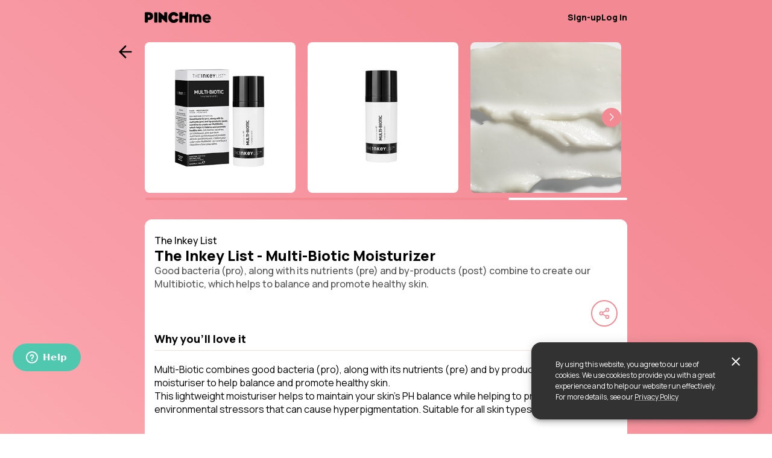

--- FILE ---
content_type: text/css
request_url: https://a.pub.network/pinch-me/cls.css
body_size: 215
content:
body {
	--fsAddBuffer: 0px;
}
[id='pinch_me_incontent_3'],
[id='pinch_me_incontent_1'],
[id='pinch_me_leaderboard_ATF'],
[id='pinch_me_incontent_2'],
[id='pinch_me_incontent_4'],
[id='pinch_me_incontent_5'],
[id='pinch_me_incontent_6'],
[id='pinch_me_pushdown-pushdown-cls'],
[id='pinch_me_left_rail'],
[id='pinch_me_right_rail'],
[id='pinch_me_1x1_bouncex'],
[id='pinch_me_ad_2'],
[id='pinch_me_ad_8'],
[id='pinch_me_ad_3'],
[id='pinch_me_ad_4'],
[id='pinch_me_ad_5'],
[id='pinch_me_ad_1'],
[id='pinch_me_ad_9'],
[id='pinch_me_ad_6'],
[id='pinch_me_ad_7'],
[id='pinch_me_ad_10'],
[id='pinch_me_ad_11'],
[id='pinch_me_ad_13'],
[id='pinch_me_ad_12'],
[id='pinch_me_standalone-video'] {
	display: flex;
	align-items: center;
	justify-content: center;
	flex-direction: column;
	min-height: calc(var(--height) + var(--fsAddBuffer));
	height: calc(var(--height) + var(--fsAddBuffer));
	width: 100%;
}
[id='pinch_me_ad_1'] {
		--height: 50px;
}
[id='pinch_me_ad_2'] {
		--height: 100px;
}
[id='pinch_me_ad_3'] {
		--height: 250px;
}
[id='pinch_me_ad_4'] {
		--height: 50px;
}
[id='pinch_me_ad_5'] {
		--height: 100px;
}
[id='pinch_me_ad_6'] {
		--height: 280px;
}
[id='pinch_me_ad_7'] {
		--height: 250px;
}
[id='pinch_me_incontent_1'] {
		--height: 280px;
}
[id='pinch_me_incontent_2'] {
		--height: 280px;
}
[id='pinch_me_incontent_3'] {
		--height: 280px;
}
[id='pinch_me_incontent_4'] {
		--height: 280px;
}
[id='pinch_me_incontent_5'] {
		--height: 280px;
}
[id='pinch_me_incontent_6'] {
		--height: 280px;
}
[id='pinch_me_leaderboard_ATF'] {
		--height: 280px;
}
[id='pinch_me_pushdown-pushdown-cls'] {
		--height: 100px;
}
[id='pinch_me_standalone-video'] {
		--height: 280px;
}
@media only screen and (min-width: 768px) {
	[id='pinch_me_ad_10'] {
		--height: 90px;
	}
	[id='pinch_me_ad_11'] {
		--height: 600px;
	}
	[id='pinch_me_ad_12'] {
		--height: 600px;
	}
	[id='pinch_me_ad_13'] {
		--height: 600px;
	}
	[id='pinch_me_ad_8'] {
		--height: 90px;
	}
	[id='pinch_me_ad_9'] {
		--height: 250px;
	}
	[id='pinch_me_incontent_1'] {
		--height: 250px;
	}
	[id='pinch_me_incontent_2'] {
		--height: 250px;
	}
	[id='pinch_me_incontent_3'] {
		--height: 250px;
	}
	[id='pinch_me_incontent_4'] {
		--height: 250px;
	}
	[id='pinch_me_incontent_5'] {
		--height: 250px;
	}
	[id='pinch_me_incontent_6'] {
		--height: 250px;
	}
	[id='pinch_me_leaderboard_ATF'] {
		--height: 250px;
	}
	[id='pinch_me_left_rail'] {
		--height: 600px;
	}
	[id='pinch_me_pushdown-pushdown-cls'] {
		--height: 90px;
	}
	[id='pinch_me_right_rail'] {
		--height: 600px;
	}
	[id='pinch_me_standalone-video'] {
		--height: 280px;
	}
}
@media only screen and (min-width: 890px) and (max-width: 1189px) {
	[id='pinch_me_incontent_8'] {
		min-height: calc(100px + var(--fsAddBuffer));
		height: calc(100px + var(--fsAddBuffer));
		display: flex;
		align-items: center;
		justify-content: center;
		flex-direction: column;
		width: 100%;
	}
}
@media only screen and (min-width: 1190px) {
	[id='pinch_me_incontent_8'] {
		min-height: calc(100px + var(--fsAddBuffer));
		height: calc(100px + var(--fsAddBuffer));
		display: flex;
		align-items: center;
		justify-content: center;
		flex-direction: column;
		width: 100%;
	}
}
@media only screen and (min-width: 768px) {
	[id='pinch_me_mobile_incontent_small'] {
		display: flex;
		align-items: center;
		justify-content: center;
		flex-direction: column;
		width: 100%;
	}
}


--- FILE ---
content_type: text/css
request_url: https://tags.srv.stackadapt.com/sa.css
body_size: -11
content:
:root {
    --sa-uid: '0-3f34208e-17c6-5b96-58fa-ae9d7822f0c5';
}

--- FILE ---
content_type: text/javascript
request_url: https://pinchme-public-bucket.s3.us-east-1.amazonaws.com/appFeaturesConfig.js
body_size: 176
content:
const appFeatures = {
  dev: {
    thanksAdTestPage: true,
    pendingReviewsBlockAtt: true,
  },
  prod: {
    thanksAdTestPage: false,
    pendingReviewsBlockAtt: true,
  }
}

--- FILE ---
content_type: application/javascript
request_url: https://embed-js.bperx.com/bperx.2.min.js
body_size: 6783
content:
(()=>{"use strict";var e={d:(t,n)=>{for(var E in n)e.o(n,E)&&!e.o(t,E)&&Object.defineProperty(t,E,{enumerable:!0,get:n[E]})},o:(e,t)=>Object.prototype.hasOwnProperty.call(e,t),r:e=>{"undefined"!=typeof Symbol&&Symbol.toStringTag&&Object.defineProperty(e,Symbol.toStringTag,{value:"Module"}),Object.defineProperty(e,"__esModule",{value:!0})}},t={};e.r(t),e.d(t,{ReportableEventService:()=>D,partnerDisplayBperxOffer:()=>B,partnerRedeemBperxOffer:()=>G});const n={INFO_1001_CUSTOMIZATIONS_OMITTED:"[BPERX INFO 1001 - CUSTOMIZATIONS_OMITTED]\n    The PartnerSuppliedInfo did not have an optional partner customizations object.\n    Defaults will be chosen for any possible customizations.",INFO_1002_CUSTOM_CSS_OMITTED:"[BPERX 1NFO 1002 - CUSTOM_CSS_OMITTED]\n    The PartnerSuppliedInfo's partnerCustomizations object omitted the optional usesCustomCSS.\n    The value will default to FALSE, default bPerx CSS will be used.\n    For information about custom CSS, talk to your bPerx associate.",INFO_1003_IS_CUSTOMER_DEFAULT_OPTING_IN_OMITTED:"[BPERX INFO 1003 - IS_CUSTOMER_DEFAULT_OPTING_IN_OMITTED]\n    The PartnerSuppliedInfo's partnerCustomizations object omitted the optional defaultOptingIn.\n    The value will default to TRUE, customers will be opted in by default.",INFO_1004_OPT_ACTION_ELEMENT_ALWAYS_VISIBLE_OMITTED:"[BPERX INFO 1004 - IS_OPT_ACTION_ELEMENT_ALWAYS_VISIBLE_OMITTED]\n    The PartnerSuppliedInfo's partnerCustomizations object omitted the optional isOptElementAlwaysVisible.\n    The value will default to FALSE, opt checkbox is visible only when offers are visible.",INFO_1005_WANTS_DIGITAL_READING_LINKS_OMITTED:"[BPERX INFO 1005 - WANTS_DIGITAL_READING_LINKS_OMITTED]\n    The PartnerSuppliedInfo's partnerCustomizations object omitted the optional wantsDigitalReadingLinks.\n    The value will default to FALSE, and the partner website will NOT have any digital reading links displayed.",INFO_1006_IS_ACTION_ELEMENT_POSITIVE_INTENT_TO_OPT_IN_OMITTED:'[BPERX INFO 1006 - IS_ACTION_ELEMENT_POSITIVE_INTENT_TO_OPT_IN_OMITTED]\n    The PartnerSuppliedInfo\'s partnerCustomizations object omitted the optional isIntentToOptIn.\n    The value will default to TRUE, and the partner website will consider any "1" position (e.g. checked checkbox") to\n    indicate that the user is opting in.',INFO_2001_PARTNER_NOT_ENABLED_EVENT_NOT_EMITTED:"[BPERX INFO 2001 - PARTNER_NOT_ENABLED_EVENT_NOT_EMITTED]\n    The current partner ID is not enabled for custom reporting. No custom reporting event will be emitted.",INFO_2002_PARTNER_ENABLED_EVENT_EMITTED:"[BPERX INFO 2002 - PARTNER_ENABLED_EVENT_EMITTED]\n    The current partner ID is enabled for custom reporting. A custom reporting event will be emitted.",INFO_2003_PARTNER_ADDED_CUSTOM_EVENT_CALLBACK:"[BPERX INFO 2003 - PARTNER_ADDED_CUSTOM_EVENT_CALLBACK]\n    Partner added a callback for a custom event, event name shown below."},E={WARN_2001_CUSTOMIZATIONS_INVALID:"[BPERX WARN 2001 - CUSTOMIZATIONS_INVALID]\n    The PartnerSuppliedInfo's has an optional partner customizations object,\n    but the value is invalid (either not an object, or does not have correct properties.)\n    Please refer to the bPerx documentation (or ask a bPerx associate for help).\n    Defaults will be chosen for any possible customizations.",WARN_2002_USES_CUSTOM_CSS_NON_STRING:"[BPERX WARN 2002 - USES_CUSTOM_CSS_NON_STRING]\n    The PartnerSuppliedInfo's partnerCustomizations object has usesCustomCSS, but it is not a string.\n    The value will be corrected to FALSE, default bPerx CSS will be used.",WARN_2003_IS_CUSTOMER_DEFAULT_OPTING_IN_NON_BOOLEAN:"[BPERX WARN 2003 - IS_CUSTOMER_DEFAULT_OPTING_IN_NON_BOOLEAN]\n    The PartnerSuppliedInfo's partnerCustomizations object has defaultOptingIn, but a non-boolean value.\n    The value will be corrected to TRUE, customers will be opted in by default.",WARN_2004_IS_OPT_ACTION_ELEMENT_ALWAYS_VISIBLE_NON_BOOLEAN:"[BPERX WARN 2004 - IS_OPT_ACTION_ELEMENT_ALWAYS_VISIBLE_NON_BOOLEAN]\n    The PartnerSuppliedInfo's partnerCustomizations object has isOptElementAlwaysVisible, but a non-boolean value.\n    The value will be corrected to FALSE, opt checkbox is visible only when offers are visible.",WARN_2005_WANTS_DIGITAL_READING_LINKS_NON_BOOLEAN:"[BPERX WARN 2005 - WANTS_DIGITAL_READING_LINKS_NON_BOOLEAN]\n  The PartnerSuppliedInfo's partnerCustomizations object has wantsDigitalReadingLinks, but it is not a boolean.\n  The value will default to FALSE, and the partner website will NOT have any digital reading links displayed.",WARN_2006_IS_ACTION_ELEMENT_POSITIVE_INTENT_TO_OPT_IN_NON_BOOLEAN:'[BPERX WARN 2006 - IS_ACTION_ELEMENT_POSITIVE_INTENT_TO_OPT_IN]\n  The PartnerSuppliedInfo\'s partnerCustomizations object has isIntentToOptIn, but it is not a boolean.\n  The value will default to TRUE, and the partner website will consider any "1" position (e.g. checked checkbox") to\n  indicate that the user is opting in.',WARN_2101_BPERX_REPORTABLE_EVENT_NOT_FOUND:"[BPERX WARN ERROR 2101 - UNRECOGNIZED_BPERX_REPORTABLE_EVENT]:\n    iFrame attempted to send the partner a reportable event, but the reportable event was unrecognized.\n    If your integration relies on custom reporting, report this to bPerx."},o={INTEGRATION_FAILED:"[BPERX IFRAME INTEGRATION FAILED]\n    The bPerx iFrame integration has failed due to one or more errors.\n    The integration will not be able to display, and will close.\n    Please check the console error messages and make corrections.\n    Please refer to the bPerx Iframe integration page (or ask a bPerx associate for help).\n    If you need further assistance, contact the bPerx team.",VALIDATIONS_FAILED:"[PARTNER-SUPPLIED DATA FAILED VALIDATION]\n    One or more parts of the partner-supplied data failed validation.\n    Carefully read the numbered, specific error message for more details.",ERROR_3001_LOCAL_STORAGE_NOT_AVAILABLE:"[BPERX INTEGRATION ERROR 3001 - LOCALSTORAGE_NOT_AVAILABLE]:\n    Local storage is not available. The iFrame cannot work without access to localstorage.\n    The bPerx offer transaction cannot continue.",ERROR_3002_INFORMATION_NOT_IN_LOCAL_STORAGE:"[BPERX INTEGRATION ERROR 3002 - INFORMATION_NOT_IN_LOCAL_STORAGE]:\n    Local storage is available, but transaction information cannot be found despite formerly being available.\n    The data may have been deleted by the user, the browser, or other means outside of bPerx control.\n    The bPerx offer transaction cannot continue.",ERROR_3011_NON_PARSABLE_DATA_IN_LOCAL_STORAGE:"[BPERX INTEGRATION ERROR 3012 - NON_PARSABLE_DATA_IN_LOCAL_STORAGE]:\n    Local storage is available, transaction information was found, but the data cannot be correctly parsed.\n    The data may have been changed by the user, the browser, or other means outside of bPerx control.\n    The bPerx offer transaction cannot continue.",ERROR_4001_PARTNER_SUPPLIED_OBJECT_MISSING:"[BPERX INTEGRATION ERROR 4001 - PARTNER_SUPPLIED_OBJECT_MISSING]:\n    Partners must pass the PartnerSuppliedInfo to the display offer function.\n    Please refer to the bPerx Iframe integration page for an explanation and example.",ERROR_4002_PARTNER_SUPPLIED_OBJECT_NOT_OBJECT_TYPE:"[BPERX INTEGRATION ERROR 4002 - PARTNER_SUPPLIED_OBJECT_NOT_OBJECT_TYPE]:\n    Partners must pass the PartnerSuppliedInfo, as an object type, to the display offer function.\n    Please refer to the bPerx Iframe integration page for an explanation and example.",ERROR_4011_REQUIRED_PROPERTY_IS_MISSING:"[BPERX INTEGRATION ERROR 4011 - REQUIRED_PROPERTY_MISSING]:\n    Required property is missing: ",ERROR_4012_REQUIRED_PROPERTY_EMPTY:"[BPERX INTEGRATION ERROR 4012 - REQUIRED_PROPERTY_VALUE_EMPTY]:\n    Property cannot be empty: ",ERROR_4013_REQUIRED_PROPERTY_UNDEFINED:"[BPERX INTEGRATION ERROR 4013 - REQUIRED_PROPERTY_VALUE_UNDEFINED]:\n    Property cannot be undefined: ",ERROR_4014_REQUIRED_PROPERTY_NULL:"[BPERX INTEGRATION ERROR 4014 - REQUIRED_PROPERTY_VALUE_NULL]:\n    Property cannot be null: ",ERROR_4015_REQUIRED_PROPERTY_INVALID_TYPE:'[BPERX INTEGRATION ERROR 4015 - REQUIRED_PROPERTY_INVALID_TYPE]:\n    Property must be of type "string", property ',ERROR_4021_QUERY_SELECTOR_NOT_FOUND:'[BPERX INTEGRATION ERROR 4021 - QUERY_SELECTOR_NOT_FOUND]:\n    An element with the given query selector cannot be found on your webpage.\n    Possible problems:\n    -- Are you missing the # for ID?\n    -- Do you have a case-sensitive issue?\n    -- Did you make a typo?\n    We suggest trying these steps:\n    1 In the element where you want the iFrame, give it an id "bperxbox".\n    2 In the call to partnerDisplayOffer, the object passed in, the field "querySelector", write in "#bperxbox".\n    The query selector given in the PartnerSuppliedInfo\'s FrameInformation object is: ',ERROR_4030_COUNTRY_CODE_INVALID:"[BPERX INTEGRATION ERROR 4030 - COUNTRY_CODE_INVALID]:\n    Country code must be ISO-3166 alpha-2 or alpha-3 formatted. Support for only US and Canada at this time.",ERROR_5001_MESSAGE_TYPE_MISSING:"[BPERX INTEGRATION ERROR 5001 - MESSAGE_TYPE_MISSING]:\n    Messaging between the partner website and the bperx iframe has failed.\n    The MESSAGE TYPE is missing from the IFramePostMessage data object.\n    Please request assistance from bPerx.",ERROR_5002_MESSAGE_TYPE_NOT_RECOGNIZED:"[BPERX INTEGRATION ERROR 5002 - MESSAGE_TYPE_NOT_RECOGNIZED]:\n    Messaging between the partner website and the bperx iFrame has failed.\n    The MESSAGE TYPE is present, but the MESSAGE TYPE is not recognized.\n    Please request assistance from bPerx.",ERROR_6001_BPERX_API_CALL_FAILED:"[BPERX INTEGRATION ERROR 6001 - BPERX_API_CALL_FAILED]:\n    The API call to BPERX failed. The BPERX offer cannot be displayed.",ERROR_6002_PROCESS_ENV_FAILED:"[BPERX INTEGRATION ERROR 6002 - PROCESS_ENV_FAILED]:\n    Sorry for the inconvenience, BPERX servers are experiencing problems. Please inform your BPERX Representative."},a={CUSTOMIZATIONS_AVAILABLE:"CUSTOMIZATIONS: Available, checking prop-by-prop:",CUSTOMIZATIONS_NOTAVAIL_DISPLAY:"CUSTOMIZATIONS: Not available for display, using defaults.",CUSTOMIZATIONS_NOTAVAIL_REDEEM:"CUSTOMIZATIONS: Not available for redeem, using defaults.",IFRAME_DELETE_TI:"IFRAME: Sending a deletion TI order to the partner",IFRAME_DIGITALLINK_FAILED:"IFRAME: The digital popup cannot be loaded.",IFRAME_DIGITALLINK_SENT:"IFRAME: Sending a digital link to the partner website.",IFRAME_HANDLE_MESSAGE_RESPONSE:"IFRAME: Handle message RESPONSE",IFRAME_ONMESSAGE_TRIGGERED:"IFRAME: ONMESSAGE TRIGGERED",IFRAME_POSTMSG_SUPPRESSED:"Suppressed preact/webpack configuration message.",REPORTABLE_EVENT:"IFRAME: Sending a reportable event",IFRAME_REQUEST_PSI:"IFRAME: Requesting PartnerSuppliedInfo from partner",IFRAME_REQUEST_TI:"IFRAME: Requesting TransactionInformation from partner (localstorage)",IFRAME_SEND_TI:"IFRAME: Sending an update for the TransactionInformation",IFRAME_SEND_HEIGHT:"IFRAME: Sending a height update",ONBOARD_STYLE:"WEBSITE: Style for the header for the websites",PARTNER_MESSAGE_RECEIVED:"PARTNER: Message received",PARTNER_RECEIVED_REQUEST_PSI:"PARTNER: Received request for partnerSuppliedInfo",PARTNER_RECEIVE_DELETE_TI:"PARTNER: Received delete for transactionInformation",PARTNER_RECEIVE_REPORTABLE_EVENT:"PARTNER: Received a reportable event",PARTNER_RECEIVE_REQUEST_TI:"PARTNER: Received request for transactionInformation",PARTNER_RECEIVE_UPDATE_TI:"PARTNER: Received update for transactionInformation",PARTNER_SEND_RESPONSE_PSI:"PARTNER: Sending response with partnerSuppliedInfo",PARTNER_SEND_RESPONSE_TI:"PARTNER: Sending response with transactionInformation",PRODUCTS_API_CUSTOMER_FIRST_TIME_SET_TO_DEFAULT:"IFRAME: Products API call complete, customer choice not found, assigning choice to the product set default",PRODUCTS_API_CUSTOMER_CHOICE_EXPIRED_SET_TO_DEFAULT:"IFRAME: Products API call complete, customer choice expired (not in current set), assigning choice to the product set default",PRODUCTS_API_CUSTOMER_CHOICE_VALID:"IFRAME: Products API call complete, customer choice remains valid, returning",REDEMPTION_HTTP_REQUEST:"REDEEM: HTTP Request to send the redemption was sent to the bPerx API.",REDEMPTION_HTTP_RESPONSE_FAILURE:"REDEEM: HTTP Response from bPerx API, the redemption failed.",REDEMPTION_HTTP_RESPONSE_SUCCESS:"REDEEM: HTTP Response from bPerx API, the redemption succeeded",VOUCHER_GENERATED_TERMS:"Voucher is being generated as a result of a terms link click",VOUCHER_GENERATED_POST_ORDER:"Voucher is being generated right before a post order",VOUCHER_EXISTS_AT_POST_ORDER:"Voucher exists and is valid at time of post order",VOUCHER_MISSING:"VOUCHER SERVICE: Voucher is missing, a new voucher is needed.",VOUCHER_EXPIRED:"VOUCHER SERVICE: Voucher is expired, a new voucher is needed.",VOUCHER_PRESENT_AND_NOT_EXPIRED:"VOUCHER SERVICE: There is a valid, non-expired voucher for this offer."};function r(e,t,n,E,o,a){const r=document.createElement("iframe");return r.src=`${n}?lsk=${e}`,r.name=t,r.style.width=E||"100%",o&&(r.style.height=o),a&&(r.style.border=a),r}function _(e,t){const n=document.querySelector(t.frameInformation.querySelector);null!==n?n.appendChild(e):(console.error(o.ERROR_4021_QUERY_SELECTOR_NOT_FOUND),console.error(o.INTEGRATION_FAILED))}const I="BPERX",i={OBJECT:"object",STRING:"string",BOOLEAN:"boolean"};var R;function T(e,t){localStorage.setItem(e,JSON.stringify(t))}function s(e){const t=localStorage.getItem(e);if(null===t)return null;try{return JSON.parse(t)}catch(e){return console.error(o.ERROR_3011_NON_PARSABLE_DATA_IN_LOCAL_STORAGE),null}}!function(e){e[e.PARTNER_INFO_REQUEST=0]="PARTNER_INFO_REQUEST",e[e.PARTNER_INFO_RESPONSE=1]="PARTNER_INFO_RESPONSE",e[e.TRANSACTION_INFORMATION_REQUEST=2]="TRANSACTION_INFORMATION_REQUEST",e[e.TRANSACTION_INFORMATION_RESPONSE=3]="TRANSACTION_INFORMATION_RESPONSE",e[e.TRANSACTION_INFORMATION_UPDATE=4]="TRANSACTION_INFORMATION_UPDATE",e[e.TRANSACTION_INFORMATION_DELETE=5]="TRANSACTION_INFORMATION_DELETE",e[e.IFRAME_HEIGHT_UPDATE=6]="IFRAME_HEIGHT_UPDATE",e[e.IFRAME_DIGITAL_LINK_SEND=7]="IFRAME_DIGITAL_LINK_SEND",e[e.REPORTABLE_EVENT=8]="REPORTABLE_EVENT"}(R||(R={}));const N=!0,O=["TESTS","VALIDATIONS","PI0PJSRULZ","1PJSisGR8-stv3-4t0m-n1cK-iFr4m3f0r3ver","fb1182a4-d8b2-481b-ab56-8768f482ac22"];function l(e,t,n){null!=t&&O.includes(t)&&(!0===n||N)&&console.log(e)}const A="DISPLAY_CUSTOMER_OPTED_IN_EVENT",S="DISPLAY_CUSTOMER_OPTED_OUT_EVENT",d="DISPLAY_CUSTOMER_PRODUCT_VIEW_EVENT",p="DISPLAY_CUSTOMER_PRODUCT_SELECT_EVENT",P="DISPLAY_ALL_PRODUCTS_SUPPRESSED_EVENT",c="DISPLAY_PRODUCT_SUPPRESSED_EVENT",u="REDEEM_REDEMPTION_SUCCESS_EVENT",m="REDEEM_REDEMPTION_FAILURE_EVENT",f={},L=["TESTS","VALIDATIONS","PI0PJSRULZ","1PJSisGR8-stv3-4t0m-n1cK-iFr4m3f0r3ver","f5ebe6b3-f3eb-4151-b4a1-3cc76f914ef3","e618ad3a-7c08-4948-8f7b-e90a76d65cda","3e8a9224-8bdb-469e-92f9-6c37b8789e76"];class D{static emitReportableEvent(e,t){L.includes(t.partnerId)&&f[e]&&f[e].forEach((e=>e(t)))}}D.onReportableEvent=(e,t)=>{f[e]||(f[e]=[]),f[e].push(t)};class C{constructor(e,t){this.iFrameElement=e,this.partnerSuppliedInfo=t}messageHandler(e){if(e.data.hasOwnProperty("origin")&&e.data.origin===I)if(l(a.PARTNER_MESSAGE_RECEIVED,this.partnerSuppliedInfo.frameInformation.partnerId,!1),l(e,this.partnerSuppliedInfo.frameInformation.partnerId,!1),e.data.hasOwnProperty("messageType"))switch(e.data.messageType){case R.IFRAME_HEIGHT_UPDATE:this.adjustFrameHeight(this.iFrameElement,e.data.payload);break;case R.PARTNER_INFO_REQUEST:this.sendPartnerInfoResponse(this.iFrameElement,this.partnerSuppliedInfo);break;case R.TRANSACTION_INFORMATION_REQUEST:this.sendTransactionInformationResponse(this.iFrameElement,e.data.iFrameLocalStorageKey);break;case R.TRANSACTION_INFORMATION_UPDATE:this.updateTransactionInformation(e.data.iFrameLocalStorageKey,e.data.payload);break;case R.TRANSACTION_INFORMATION_DELETE:this.deleteTransactionInformation(e.data.iFrameLocalStorageKey);break;case R.IFRAME_DIGITAL_LINK_SEND:this.displayDigitalLinkAsPopup(e.data.payload);break;case R.REPORTABLE_EVENT:this.handleBperxReportableEvent(e);break;default:console.error(o.ERROR_5002_MESSAGE_TYPE_NOT_RECOGNIZED)}else console.warn(o.ERROR_5001_MESSAGE_TYPE_MISSING)}adjustFrameHeight(e,t){e.style.height=0===t?"160px":`${t}px`}sendPartnerInfoResponse(e,t){var n;l(a.PARTNER_RECEIVED_REQUEST_PSI,void 0),t.partnerDomain=location.hostname;const E={origin:I,messageType:R.PARTNER_INFO_RESPONSE,payload:t};l(a.PARTNER_SEND_RESPONSE_PSI,this.partnerSuppliedInfo.frameInformation.partnerId,void 0),null===(n=e.contentWindow)||void 0===n||n.postMessage(E,"*")}sendTransactionInformationResponse(e,t){var n;l(a.PARTNER_RECEIVE_REQUEST_TI,this.partnerSuppliedInfo.frameInformation.partnerId,void 0);const E=s(t);if(null!==E){const o={origin:I,messageType:R.TRANSACTION_INFORMATION_RESPONSE,iFrameLocalStorageKey:t,payload:E};l(a.PARTNER_SEND_RESPONSE_TI,this.partnerSuppliedInfo.frameInformation.partnerId,void 0),null===(n=e.contentWindow)||void 0===n||n.postMessage(o,"*")}else console.error(o.ERROR_3002_INFORMATION_NOT_IN_LOCAL_STORAGE)}updateTransactionInformation(e,t){l(a.PARTNER_RECEIVE_UPDATE_TI,this.partnerSuppliedInfo.frameInformation.partnerId,void 0),T(e,t)}deleteTransactionInformation(e){l(a.PARTNER_RECEIVE_DELETE_TI,this.partnerSuppliedInfo.frameInformation.partnerId,void 0),function(e){localStorage.removeItem(e)}(e)}displayDigitalLinkAsPopup(e,t=document){if(null==e||void 0===e.eMagazineUrl||null===e.eMagazineUrl||""===e.eMagazineUrl||void 0===e.magazineImage||null===e.magazineImage||""===e.magazineImage||void 0===e.magazineTitle||null===e.magazineTitle||""===e.magazineTitle)return void l(a.IFRAME_DIGITALLINK_FAILED,this.partnerSuppliedInfo.frameInformation.partnerId,void 0);const n=t.createElement("div");n.classList.add("bperx_popup"),n.style.position="fixed",n.style.bottom="30px",n.style.right="15px",n.style.maxWidth="200px",n.style.border="solid",n.style.borderRadius="10px",n.style.padding="10px",n.style.backgroundColor="white";const E=t.createElement("p");n.appendChild(E);const o=t.createElement("button");o.innerText="×",o.style.float="right",o.className="btn btn-secondary",o.onclick=()=>{t.body.removeChild(n)},E.appendChild(o);const r=t.createElement("img");r.src=e.magazineImage,r.style.width="120px",r.style.display="block",r.style.margin="auto",n.appendChild(r);const _=t.createElement("p");_.innerText=`Your first issue of ${e.magazineTitle} is ready!`,n.appendChild(_);const I=t.createElement("a");I.href=e.eMagazineUrl,I.target="_blank",I.className="btn btn-primary",I.innerText="READ NOW",I.style.width="100%",n.appendChild(I),t.body.appendChild(n)}handleBperxReportableEvent(e){switch(e.data.payload.reportableEventType){case"NOT_YET_DETERMINED":break;case A:D.emitReportableEvent(A,e.data.payload);break;case S:D.emitReportableEvent(S,e.data.payload);break;case d:D.emitReportableEvent(d,e.data.payload);break;case p:D.emitReportableEvent(p,e.data.payload);break;case P:D.emitReportableEvent(P,e.data.payload);break;case c:D.emitReportableEvent(c,e.data.payload);break;case u:D.emitReportableEvent(u,e.data.payload);break;case m:D.emitReportableEvent(m,e.data.payload);break;default:console.warn(E.WARN_2101_BPERX_REPORTABLE_EVENT_NOT_FOUND)}}}const h={FRAME_INFORMATION:"frameInformation",PARTNER_CUSTOMIZATION:"partnerCustomization",CUSTOMER_INFORMATION:"customerInformation"},b={PARTNER_ID:"partnerId",OFFER_ID:"offerId",PARTNER_API_KEY:"partnerApiKey",PLACEMENT_NAME:"placementName",QUERY_SELECTOR:"querySelector",TEMPLATE_CHOICE:"templateChoice"},M={CUSTOM_CSS_SIGNATURE:"CUSTOM_CSS_SIGNATURE",IS_CUSTOMER_DEFAULT_OPTING_IN:"IS_CUSTOMER_DEFAULT_OPTING_IN",IS_ACTION_ELEMENT_POSITIVE_INTENT_TO_OPT_IN:"IS_ACTION_ELEMENT_POSITIVE_INTENT_TO_OPT_IN",IS_OPT_CHECKBOX_ALWAYS_VISIBLE:"IS_OPT_CHECKBOX_ALWAYS_VISIBLE",IS_OPT_CHECKBOX_PLACED_ABOVE_OFFERS:"IS_OPT_CHECKBOX_PLACED_ABOVE_OFFERS",WANTS_DIGITAL_READING_LINKS:"WANTS_DIGITAL_READING_LINKS"};function U(e,t){return!!e.hasOwnProperty(t)||(console.error(o.ERROR_4011_REQUIRED_PROPERTY_IS_MISSING+t),!1)}function g(e,t,n){return!!(function(e,t){return null!==t||(console.error(o.ERROR_4014_REQUIRED_PROPERTY_NULL+e),!1)}(e,t)&&function(e,t){return void 0!==t||(console.error(o.ERROR_4013_REQUIRED_PROPERTY_UNDEFINED+e),!1)}(e,t)&&function(e,t){return""!==t||(console.error(o.ERROR_4012_REQUIRED_PROPERTY_EMPTY+e),!1)}(e,t)&&function(e,t,n){return typeof t===n||(console.error(o.ERROR_4015_REQUIRED_PROPERTY_INVALID_TYPE+e),!1)}(e,t,n))}function F(e){return null==e.partnerCustomizations||null===e.partnerCustomizations?(console.info(n.INFO_1001_CUSTOMIZATIONS_OMITTED),!1):"object"==typeof e.partnerCustomizations||(console.info(E.WARN_2001_CUSTOMIZATIONS_INVALID),!1)}function v(e,t,n,E,o){return l(`Testing ${e}`,"VALIDATIONS",!1),null==t?(console.info(E),!1):typeof t===n||(console.warn(o),!1)}function y(e,t){return!(!function(){const e="dummyKey";try{return localStorage.setItem(e,"dummyValue"),localStorage.removeItem(e),!0}catch(e){return console.error(o.ERROR_3001_LOCAL_STORAGE_NOT_AVAILABLE),!1}}()||!function(e,t){return!!function(e){return null==e?(console.error(o.ERROR_4001_PARTNER_SUPPLIED_OBJECT_MISSING),!1):typeof e===i.OBJECT||(console.error(o.ERROR_4002_PARTNER_SUPPLIED_OBJECT_NOT_OBJECT_TYPE),!1)}(e)&&!!function(e){return null!==e.frameInformation&&void 0!==e.frameInformation||(console.error(o.ERROR_4011_REQUIRED_PROPERTY_IS_MISSING+h.FRAME_INFORMATION),!1)}(e)&&!!function(e,t){return!t||null!==e.customerInformation&&void 0!==e.customerInformation||(console.error(o.ERROR_4011_REQUIRED_PROPERTY_IS_MISSING+h.CUSTOMER_INFORMATION),!1)}(e,t)}(e,t)||!function(e,t=document){return!!(U(e,b.PARTNER_ID)&&g(b.PARTNER_ID,e.partnerId,i.STRING)&&U(e,b.OFFER_ID)&&g(b.OFFER_ID,e.offerId,i.STRING)&&U(e,b.PARTNER_API_KEY)&&g(b.PARTNER_API_KEY,e.partnerApiKey,i.STRING)&&U(e,b.PLACEMENT_NAME)&&g(b.PLACEMENT_NAME,e.placementName,i.STRING)&&U(e,b.QUERY_SELECTOR)&&g(b.QUERY_SELECTOR,e.querySelector,i.STRING)&&function(e,t){return null!==t.querySelector(e)||(console.error(o.ERROR_4021_QUERY_SELECTOR_NOT_FOUND+e),!1)}(e.querySelector,t)&&U(e,b.TEMPLATE_CHOICE)&&g(b.TEMPLATE_CHOICE,e.templateChoice,i.STRING))}(e.frameInformation)||(e.partnerCustomizations=t?function(e){var t;return F(e)?(l(a.CUSTOMIZATIONS_AVAILABLE,e.frameInformation.partnerId,void 0),l(e.partnerCustomizations,e.frameInformation.partnerId,void 0),v(M.WANTS_DIGITAL_READING_LINKS,null===(t=e.partnerCustomizations)||void 0===t?void 0:t.wantsDigitalReadingLinks,i.BOOLEAN,n.INFO_1005_WANTS_DIGITAL_READING_LINKS_OMITTED,E.WARN_2005_WANTS_DIGITAL_READING_LINKS_NON_BOOLEAN)||(e.partnerCustomizations.wantsDigitalReadingLinks=!1),e.partnerCustomizations):(l(a.CUSTOMIZATIONS_NOTAVAIL_REDEEM,e.frameInformation.partnerId,void 0),{wantsDigitalReadingLinks:!1})}(e):function(e){var t,o,r,_,I;return F(e)?(l(a.CUSTOMIZATIONS_AVAILABLE,e.frameInformation.partnerId,void 0),l(e.partnerCustomizations,e.frameInformation.partnerId,void 0),v(M.CUSTOM_CSS_SIGNATURE,null===(o=null===(t=e.partnerCustomizations)||void 0===t?void 0:t.customCss)||void 0===o?void 0:o.content,i.STRING,n.INFO_1002_CUSTOM_CSS_OMITTED,E.WARN_2002_USES_CUSTOM_CSS_NON_STRING)||(e.partnerCustomizations.customCss=void 0),v(M.IS_CUSTOMER_DEFAULT_OPTING_IN,null===(r=e.partnerCustomizations)||void 0===r?void 0:r.defaultOptingIn,i.BOOLEAN,n.INFO_1003_IS_CUSTOMER_DEFAULT_OPTING_IN_OMITTED,E.WARN_2003_IS_CUSTOMER_DEFAULT_OPTING_IN_NON_BOOLEAN)||(e.partnerCustomizations.defaultOptingIn=!0),v(M.IS_OPT_CHECKBOX_ALWAYS_VISIBLE,null===(_=e.partnerCustomizations)||void 0===_?void 0:_.isOptElementAlwaysVisible,i.BOOLEAN,n.INFO_1004_OPT_ACTION_ELEMENT_ALWAYS_VISIBLE_OMITTED,E.WARN_2004_IS_OPT_ACTION_ELEMENT_ALWAYS_VISIBLE_NON_BOOLEAN)||(e.partnerCustomizations.isOptElementAlwaysVisible=!1),v(M.IS_ACTION_ELEMENT_POSITIVE_INTENT_TO_OPT_IN,null===(I=e.partnerCustomizations)||void 0===I?void 0:I.isIntentToOptIn,i.BOOLEAN,n.INFO_1006_IS_ACTION_ELEMENT_POSITIVE_INTENT_TO_OPT_IN_OMITTED,E.WARN_2006_IS_ACTION_ELEMENT_POSITIVE_INTENT_TO_OPT_IN_NON_BOOLEAN)||(e.partnerCustomizations.isIntentToOptIn=!0),e.partnerCustomizations):(l(a.CUSTOMIZATIONS_NOTAVAIL_DISPLAY,e.frameInformation.partnerId,void 0),{isIntentToOptIn:!0,isOptElementAlwaysVisible:!1,defaultOptingIn:!0,customCss:void 0})}(e),0))}function B(e){console.info("BPERX: CODE D!");const t=`${e.frameInformation.offerId}${e.frameInformation.placementName}`,n=r(t,"BERX_DISPLAY_OFFER","https://embed.bperx.com/displayoffer","100%","auto","none");if(onmessage=t=>{new C(n,e).messageHandler(t)},null!==s(t))_(n,e);else{const E=function(e,t){if(y(t,!1)){const n=function(e){var t,n;return{customerChoice:{productMagazineChosen:{},isOptingIn:void 0===(null===(t=e.partnerCustomizations)||void 0===t?void 0:t.defaultOptingIn)||(null===(n=e.partnerCustomizations)||void 0===n?void 0:n.defaultOptingIn),didViewProducts:!1},voucherInformation:{voucherCode:void 0,voucherExpirationDateUTC:void 0,voucherValueUSD:void 0}}}(t);return T(e,n),n}return console.error(o.VALIDATIONS_FAILED),null}(t,e);null!==E&&_(n,e)}}function G(e){console.info("BPERX: CODE R!");const t=`${e.frameInformation.offerId}${e.frameInformation.placementName}`,n=r(t,"BPERX_REDEEM_OFFER","https://embed.bperx.com/redeemoffer","0%","0%","none");onmessage=t=>{new C(n,e).messageHandler(t)},null!==s(t)?y(e,!0)?_(n,e):console.error(o.VALIDATIONS_FAILED):console.error(o.INTEGRATION_FAILED)}window.bperx=t})();